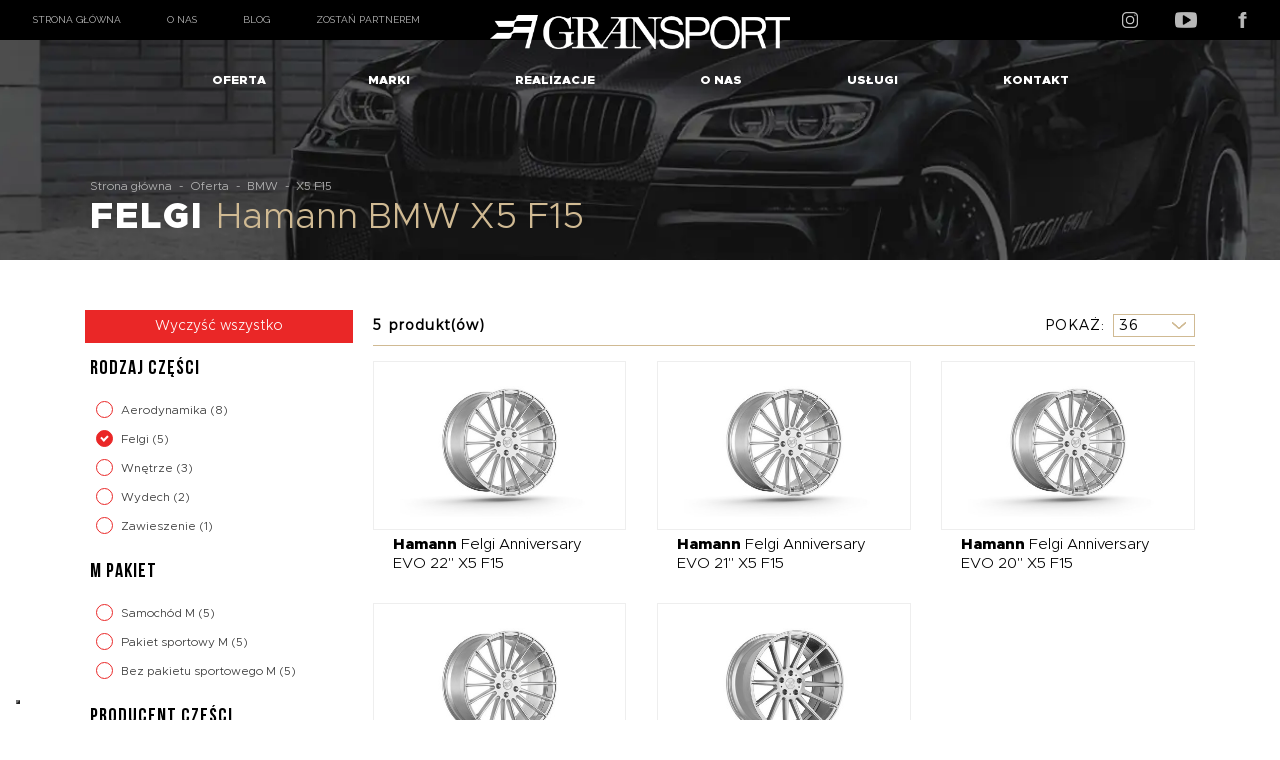

--- FILE ---
content_type: text/html; charset=UTF-8
request_url: https://gransport.pl/oferta/bmw/x5-f15-felgi-hamann.html
body_size: 15587
content:

<!DOCTYPE html>

<!--[if lt IE 7 ]> <html lang="pl" id="top" class="no-js ie6"> <![endif]-->
<!--[if IE 7 ]>    <html lang="pl" id="top" class="no-js ie7"> <![endif]-->
<!--[if IE 8 ]>    <html lang="pl" id="top" class="no-js ie8"> <![endif]-->
<!--[if IE 9 ]>    <html lang="pl" id="top" class="no-js ie9"> <![endif]-->
<!--[if (gt IE 9)|!(IE)]><!--> <html lang="pl" id="top" class="no-js"> <!--<![endif]-->

<head>
<!-- Google tag (gtag.js) -->
<meta http-equiv="Content-Type" content="text/html; charset=utf-8"/>
<meta http-equiv="Access-Control-Allow-Origin" content="*">
<!-- Facebook Meta Tags -->
<meta property="og:url" content="https://gransport.pl/">
<meta property="og:type" content="website">
<meta property="og:title" content="GranSport - Luxury tuning and wrapping">
<meta property="og:description" content="GranSport to lider modyfikacji aut luksusowych w Polsce. W naszej ofercie znajdziecie Państwo produkty najlepszych firm tuningowych świata. Jesteśmy liderem w oklejaniu foliami PPF w Polsce.">
<meta property="og:image" content="https://gransport.pl/skin/frontend/rwd/gransport/images/cover.jpg">

<!-- Twitter Meta Tags -->
<meta name="twitter:card" content="summary_large_image">
<meta property="twitter:domain" content="gransport.pl">
<meta property="twitter:url" content="https://gransport.pl/">
<meta name="twitter:title" content="GranSport - Luxury tuning and wrapping">
<meta name="twitter:description" content="GranSport to lider modyfikacji aut luksusowych w Polsce. W naszej ofercie znajdziecie Państwo produkty najlepszych firm tuningowych świata. Jesteśmy liderem w oklejaniu foliami PPF w Polsce.">
<meta name="twitter:image" content="https://gransport.pl/skin/frontend/rwd/gransport/images/cover.jpg">

                    <title>Felgi Hamann BMW X5 F15                        | GranSport - Tuning samochodów luksusowych</title>
                    <meta name="description" content="GranSport to lider modyfikacji aut luksusowych w Polsce. W naszej ofercie znajdziecie Państwo układy wydechowe, felgi aluminiowe oraz kute, dodatki aerodynamiczne czy podniesienia mocy najlepszych firm tuningowych świata."/>
                    

<meta name="keywords" content="tuning, wydech, felgi, modyfikacja aut, aktywny wydech, podniesienie mocy, spojlery, carbon, remus, carlsson, hamann, maxhaust, novitec, techart"/>
<meta name="robots" content="INDEX,FOLLOW" />

    <!-- Google Tag Manager -->
    <!-- End Google Tag Manager -->
<link rel="icon" href="https://gransport.pl/media/favicon/default/favicon_1.png" type="image/x-icon"/>
<link rel="shortcut icon" href="https://gransport.pl/media/favicon/default/favicon_1.png" type="image/x-icon"/>
<link rel="stylesheet" type="text/css" href="https://gransport.pl/media/css_secure/e1ddc20af7d7c89088e49470acc6fe93.css" media="all" />
<link href="https://gransport.pl/blog/rss/index/store_id/1/" title="Tuning" rel="alternate" type="application/rss+xml" />
<link rel="stylesheet" href="https://secure.przelewy24.pl/skrypty/ecommerce_plugin.css.php" />
<link rel="stylesheet" href="https://fonts.googleapis.com/css?family=Roboto:200,200i,300,300i,400,400i,500,500i,700,700i,900,900i|Raleway:300,400,500,700,600&subset=latin-ext" rel="stylesheet" />
<!--[if  (lte IE 8) & (!IEMobile)]>
<link rel="stylesheet" type="text/css" href="https://gransport.pl/media/css_secure/58eac4589e62240ff84598f19f7e06b5.css" media="all" />
<![endif]-->
<!--[if (gte IE 9) | (IEMobile)]><!-->
<link rel="stylesheet" type="text/css" href="https://gransport.pl/media/css_secure/75bf3354f24b45ebc158365994930525.css" media="all" />
<!--<![endif]-->
<!--[]><!-->
<link rel="stylesheet" type="text/css" href="https://gransport.pl/media/css_secure/75c259665bd4fe4eb71546988faf9ae7.css" media="all" />
<!--<![endif]-->
<meta name="viewport" content="initial-scale=1.0, width=device-width" />
<!-- Facebook Ads Extension for Magento -->
<!-- Facebook Pixel Code -->
<noscript><img height="1" width="1" style="display:none"
src="https://www.facebook.com/tr?id=922983498066791&ev=PageView&noscript=1&a=exmagento-1.9.3.6-2.3.4"
/></noscript>
<!-- End Facebook Pixel Code -->











<link rel="next" href="https://gransport.pl/oferta/bmw/x5-f15-felgi-hamann.html/oferta/bmw/x5-f15-felgi-hamann.html?p=2" /><meta name="facebook-domain-verification" content="0j954p8zyuak9snxl64xiy0ydjukin" />
</head>
<body class=" catalog-category-view categorypath-oferta-bmw-x5-f15-html category-x5-f15">
    <!-- Google Tag Manager (noscript) -->
<noscript><iframe src="https://www.googletagmanager.com/ns.html?id=GTM-TM86QW7"
height="0" width="0" style="display:none;visibility:hidden"></iframe></noscript>
<!-- End Google Tag Manager (noscript) -->
<div class="wrapper">
        <noscript>
        <div class="global-site-notice noscript">
            <div class="notice-inner">
                <p>
                    <strong>W twojej przeglądarce został zablokowany mechanizm skryptów JavaScript.</strong><br />
                    Musisz mieć włączony JavaScript w przeglądarce aby korzystać z funkcjonalności tej strony.                </p>
            </div>
        </div>
    </noscript>
    <div class="page">
        
<header id="header" class="page-header">
  <div class="headerTop">
  <div class="float-left">
<a href="https://gransport.pl/">Strona główna</a>
    <a href="https://gransport.pl/o-nas">O nas</a>
    <a href="https://gransport.pl/blog">Blog</a>
    <a href="https://gransport.pl/partner">Zostań partnerem</a>
  </div>
  <div class="float-right">
    <a target="_blank" href="https://www.instagram.com/gransport.pl"><img src="[data-uri]" alt="Tuning Samochodów Luksusowych - Firma GranSport"></a>
    <a target="_blank" href="https://www.youtube.com/@gransportpl"><img src="[data-uri]" alt="Tuning Samochodów Luksusowych - Firma GranSport"></a>
    <a target="_blank" href="https://www.facebook.com/gransportpl"><img src="[data-uri]" alt="Tuning Samochodów Luksusowych - Firma GranSport"></a>
  </div>
</div>
    <nav class="topnav">
        <div class="handle">
            <div class="hamburger">
                 <span></span>
                 <span></span>
                 <span></span>
             </div>
            <div class="dropdown">
              <button class="dropbtn"><img src="[data-uri]" alt="Tuning Samochodów Luksusowych - Firma GranSport"></button>
              <div class="dropdown-content">
                <a target="_blank" href="https://www.youtube.com/user/GranSportPL"><img src="[data-uri]" alt="Tuning Samochodów Luksusowych - Firma GranSport"></a>
                <a target="_blank" href="https://www.facebook.com/GranSportPL"><img src="[data-uri]" alt="Tuning Samochodów Luksusowych - Firma GranSport"></a>
                <a target="_blank" href="https://www.instagram.com/gransportpl/"><img src="[data-uri]" alt="Tuning Samochodów Luksusowych - Firma GranSport"></a>
              </div>
            </div>
          </div>         <ul class="container">
             
            <li  class="level0 nav-1 first active parent"><a href="https://gransport.pl/oferta.html" class="level0 has-children">Oferta</a><ul class="level0 oferta-custommenu" id="level0"><li class="level1 nav-1-1"><a href="https://gransport.pl/oferta/abarth-fiat.html" class="level1 ">Abarth / Fiat</a></li><li class="level1 nav-1-1"><a href="https://gransport.pl/oferta/alfa-romeo.html" class="level1 ">Alfa Romeo</a></li><li class="level1 nav-1-1"><a href="" class="level1 ">Alpine</a></li><li class="level1 nav-1-1"><a href="https://gransport.pl/oferta/aston-martin.html" class="level1 ">Aston Martin</a></li><li class="level1 nav-1-1"><a href="https://gransport.pl/oferta/audi.html" class="level1 ">Audi</a></li><li class="level1 nav-1-1"><a href="https://gransport.pl/oferta/bentley.html" class="level1 ">Bentley</a></li><li class="level1 nav-1-1"><a href="https://gransport.pl/oferta/bmw.html" class="level1 ">BMW</a></li><li class="level1 nav-1-1"><a href="" class="level1 ">Bugatti</a></li><li class="level1 nav-1-1"><a href="https://gransport.pl/oferta/chevrolet.html" class="level1 ">Chevrolet</a></li><li class="level1 nav-1-1"><a href="" class="level1 ">Dodge</a></li><li class="level1 nav-1-1"><a href="https://gransport.pl/oferta/ferrari.html" class="level1 ">Ferrari</a></li><li class="level1 nav-1-1"><a href="https://gransport.pl/oferta/ford.html" class="level1 ">Ford</a></li><li class="level1 nav-1-1"><a href="https://gransport.pl/oferta/honda.html" class="level1 ">Honda</a></li><li class="level1 nav-1-1"><a href="https://gransport.pl/oferta/hyundai.html" class="level1 ">Hyundai</a></li><li class="level1 nav-1-1"><a href="https://gransport.pl/oferta/jaguar.html" class="level1 ">Jaguar</a></li><li class="level1 nav-1-1"><a href="https://gransport.pl/oferta/lamborghini.html" class="level1 ">Lamborghini</a></li><li class="level1 nav-1-1"><a href="https://gransport.pl/oferta/land-rover.html" class="level1 ">Land Rover</a></li><li class="level1 nav-1-1"><a href="https://gransport.pl/oferta/lexus.html" class="level1 ">Lexus</a></li><li class="level1 nav-1-1"><a href="" class="level1 ">Lotus</a></li><li class="level1 nav-1-1"><a href="https://gransport.pl/oferta/maserati.html" class="level1 ">Maserati</a></li><li class="level1 nav-1-1"><a href="" class="level1 ">Mazda</a></li><li class="level1 nav-1-1"><a href="https://gransport.pl/oferta/mclaren.html" class="level1 ">McLaren</a></li><li class="level1 nav-1-1"><a href="https://gransport.pl/oferta/mercedes-benz.html" class="level1 ">Mercedes-Benz</a></li><li class="level1 nav-1-1"><a href="" class="level1 ">Mercedes-McLaren</a></li><li class="level1 nav-1-1"><a href="https://gransport.pl/oferta/mini.html" class="level1 ">Mini</a></li><li class="level1 nav-1-1"><a href="https://gransport.pl/oferta/nissan.html" class="level1 ">Nissan</a></li><li class="level1 nav-1-1"><a href="https://gransport.pl/oferta/porsche.html" class="level1 ">Porsche</a></li><li class="level1 nav-1-1"><a href="https://gransport.pl/oferta/renault.html" class="level1 ">Renault</a></li><li class="level1 nav-1-1"><a href="https://gransport.pl/oferta/rolls-royce.html" class="level1 ">Rolls-Royce</a></li><li class="level1 nav-1-1"><a href="https://gransport.pl/oferta/seat.html" class="level1 ">Seat</a></li><li class="level1 nav-1-1"><a href="https://gransport.pl/oferta/skoda.html" class="level1 ">Skoda</a></li><li class="level1 nav-1-1"><a href="" class="level1 ">Smart</a></li><li class="level1 nav-1-1"><a href="" class="level1 ">Subaru</a></li><li class="level1 nav-1-1"><a href="" class="level1 ">Suzuki</a></li><li class="level1 nav-1-1"><a href="https://gransport.pl/oferta/tesla.html" class="level1 ">Tesla</a></li><li class="level1 nav-1-1"><a href="https://gransport.pl/oferta/toyota.html" class="level1 ">Toyota</a></li><li class="level1 nav-1-1"><a href="https://gransport.pl/oferta/volkswagen.html" class="level1 ">Volkswagen</a></li></ul></li><li  class="level0 nav-2 last parent"><a href="https://gransport.pl/marki.html" class="level0 has-children">Marki</a><ul class="level0"><li class="level1 view-all"><a class="level1" href="https://gransport.pl/marki.html"></a></li><li  class="level1 nav-2-1 first"><a href="https://gransport.pl/marki/akrapovic.html" class="level1 ">Akrapovic</a></li><li  class="level1 nav-2-2"><a href="https://gransport.pl/marki/brabus.html" class="level1 ">Brabus</a></li><li  class="level1 nav-2-3"><a href="https://gransport.pl/marki/capristo.html" class="level1 ">Capristo</a></li><li  class="level1 nav-2-4"><a href="https://gransport.pl/marki/concaver.html" class="level1 ">Concaver</a></li><li  class="level1 nav-2-5"><a href="https://gransport.pl/marki/eventuri.html" class="level1 ">Eventuri</a></li><li  class="level1 nav-2-6"><a href="https://gransport.pl/marki/hre-wheels.html" class="level1 ">HRE Wheels</a></li><li  class="level1 nav-2-7"><a href="https://gransport.pl/marki/liberty-walk.html" class="level1 ">Liberty Walk</a></li><li  class="level1 nav-2-8"><a href="https://gransport.pl/marki/manhart.html" class="level1 ">Manhart</a></li><li  class="level1 nav-2-9"><a href="https://gransport.pl/marki/mansory.html" class="level1 ">Mansory</a></li><li  class="level1 nav-2-10"><a href="https://gransport.pl/marki/maxhaust.html" class="level1 ">Maxhaust</a></li><li  class="level1 nav-2-11"><a href="https://gransport.pl/marki/maxton-design.html" class="level1 ">Maxton Design</a></li><li  class="level1 nav-2-12"><a href="https://gransport.pl/marki/milltek.html" class="level1 ">Milltek</a></li><li  class="level1 nav-2-13"><a href="https://gransport.pl/marki/novitec.html" class="level1 ">Novitec</a></li><li  class="level1 nav-2-14"><a href="https://gransport.pl/marki/prior-design.html" class="level1 ">Prior Design</a></li><li  class="level1 nav-2-15"><a href="https://gransport.pl/marki/quicksilver.html" class="level1 ">QuickSilver</a></li><li  class="level1 nav-2-16"><a href="https://gransport.pl/marki/remus.html" class="level1 ">Remus</a></li><li  class="level1 nav-2-17"><a href="https://gransport.pl/marki/renegade-design.html" class="level1 ">Renegade Design</a></li><li  class="level1 nav-2-18"><a href="https://gransport.pl/marki/smn-motors.html" class="level1 ">SMN Motors</a></li><li  class="level1 nav-2-19"><a href="https://gransport.pl/marki/startech.html" class="level1 ">Startech</a></li><li  class="level1 nav-2-20"><a href="https://gransport.pl/marki/sterckenn.html" class="level1 ">Sterckenn</a></li><li  class="level1 nav-2-21"><a href="https://gransport.pl/marki/techart.html" class="level1 ">TechArt</a></li><li  class="level1 nav-2-22"><a href="https://gransport.pl/marki/urban-automotive.html" class="level1 ">Urban Automotive</a></li><li  class="level1 nav-2-23 last"><a href="https://gransport.pl/marki/vossen-wheels.html" class="level1 ">Vossen Wheels</a></li></ul></li>             <li class="li-3"><a href="https://gransport.pl/realizacje/">Realizacje</a></li>
<li><a href="https://gransport.pl/o-nas/">O nas</a></li>
<li class="level0 nav-3 parent">
<a href="https://gransport.pl/uslugi/" class="level0 has-children">Usługi</a>
<ul class="level0">
<li class="level1"><a class="level1" href="https://gransport.pl/ekskluzywny-tuning/">Ekskluzywny tuning</a></li>
<li class="level1"><a class="level1" href="https://gransport.pl/serwis-montaz/">Serwis i montaż</a></li>
<li class="level1"><a class="level1" href="https://gransport.pl/folie-ochronne/">Folie ochronne</a></li>
<li class="level1"><a class="level1" href="https://gransport.pl/auto-detailing/">Auto detailing</a></li>
<li class="level1"><a class="level1" href="https://gransport.pl/oklejanie-aut/">Zmiana koloru</a></li>
<li class="level1"><a class="level1" href="https://gransport.pl/transport-samochodow/">Transport samochodów</a></li>
</ul>
</li>
<li><a href="https://gransport.pl/kontakt/">Kontakt</a></li>
<li class="hideDesktop"><a href="https://gransport.pl/o-nas/">O nas</a></li>
<li class="hideDesktop clearBoth"><a href="https://gransport.pl/oferta.html/">Oferta</a></li>
<li class="hideDesktop"><a href="https://gransport.pl/blog/">Blog</a></li>
<li class="hideDesktop"><a href="https://gransport.pl/kontakt/">Zostań partnerem</a></li>         </ul>
        <a href="https://gransport.pl/" class="logo-centered">
            <img src="https://gransport.pl/skin/frontend/rwd/gransport/images/logo-gransport.png" alt="Tuning Samochodów Luksusowych - Firma GranSport">
        </a>
<div class="darken"></div>    </nav>
</header>

        <div class="main-container col2-left-layout">
            <div class="main">
                    <div class="breadcrumbs">
        <div class="container">
            <div class="breadcrumbs-container">
                                    <ul>
                                                                                                        <li class="home">
                                                                    <a href="https://gransport.pl/"
                                       title="Przejdź na stronę główną">Strona główna</a>
                                                                                                    <span> - </span>
                                                            </li>
                                                                                                            <li class="category582">
                                                                    <a href="https://gransport.pl/oferta.html"
                                       title="">Oferta</a>
                                                                                                    <span> - </span>
                                                            </li>
                                                                                                            <li class="category648">
                                                                    <a href="https://gransport.pl/oferta/bmw.html"
                                       title="">BMW</a>
                                                                                                    <span> - </span>
                                                            </li>
                                                                                                            <li class="category668">
                                                                    <strong>X5 F15</strong>
                                                                                            </li>
                                                                        </ul>
                                                                <h1><strong>Felgi </strong>Hamann BMW X5 F15</h1>
                            
            </div>
        </div>
    </div>
                <div class="container products-container">
                                                    <div class="col-left sidebar col-left-first">            <div id="layered-navigation">
        <div class="block block-layered-nav">
        <div class="block-title">
            <strong><span>Kupuj wg</span></strong>
        </div>
        <div class="block-content toggle-content">
                                        <div class="actions"><a href="https://gransport.pl/oferta/bmw/x5-f15.html">Wyczyść wszystko</a></div>
                                        <p class="block-subtitle block-subtitle--filter">Filtr</p>
                <dl id="narrow-by-list">
                                                                                                                                        <dt>Rodzaj części <i class="fa fa-angle-down hidden-sm hidden-md hidden-lg" aria-hidden="true"></i></dt>
                                                        <dd><ol>
            <li>
                                            <div class="layered-nav-filter">

                    <label for="rodzaj-czesci-aerodynamika" class="layered-nav-filter-label label-filter-container">
                                                <a href="https://gransport.pl/oferta/bmw/x5-f15-aerodynamika-hamann.html" >Aerodynamika </a>
                                                    <span class="count">(8)</span>
                                                <input type="checkbox"                               value="https://gransport.pl/oferta/bmw/x5-f15-aerodynamika-hamann.html"
                               id="rodzaj-czesci-aerodynamika" />
                        <span class="labelcheckmark"></span>
                    </label>
                </div>
                    </li>
            <li>
                                            <div class="layered-nav-filter">

                    <label for="rodzaj-czesci-felgi" class="layered-nav-filter-label label-filter-container">
                                                <a href="https://gransport.pl/oferta/bmw/x5-f15.html" >Felgi </a>
                                                    <span class="count">(5)</span>
                                                <input type="checkbox" checked="checked"                                value="https://gransport.pl/oferta/bmw/x5-f15.html"
                               id="rodzaj-czesci-felgi" />
                        <span class="labelcheckmark"></span>
                    </label>
                </div>
                    </li>
            <li>
                                            <div class="layered-nav-filter">

                    <label for="rodzaj-czesci-wnetrze" class="layered-nav-filter-label label-filter-container">
                                                <a href="https://gransport.pl/oferta/bmw/x5-f15-wnetrze-hamann.html" >Wnętrze </a>
                                                    <span class="count">(3)</span>
                                                <input type="checkbox"                               value="https://gransport.pl/oferta/bmw/x5-f15-wnetrze-hamann.html"
                               id="rodzaj-czesci-wnetrze" />
                        <span class="labelcheckmark"></span>
                    </label>
                </div>
                    </li>
            <li>
                                            <div class="layered-nav-filter">

                    <label for="rodzaj-czesci-wydech" class="layered-nav-filter-label label-filter-container">
                                                <a href="https://gransport.pl/oferta/bmw/x5-f15-wydech-hamann.html" >Wydech </a>
                                                    <span class="count">(2)</span>
                                                <input type="checkbox"                               value="https://gransport.pl/oferta/bmw/x5-f15-wydech-hamann.html"
                               id="rodzaj-czesci-wydech" />
                        <span class="labelcheckmark"></span>
                    </label>
                </div>
                    </li>
            <li>
                                            <div class="layered-nav-filter">

                    <label for="rodzaj-czesci-zawieszenie" class="layered-nav-filter-label label-filter-container">
                                                <a href="https://gransport.pl/oferta/bmw/x5-f15-zawieszenie-hamann.html" >Zawieszenie </a>
                                                    <span class="count">(1)</span>
                                                <input type="checkbox"                               value="https://gransport.pl/oferta/bmw/x5-f15-zawieszenie-hamann.html"
                               id="rodzaj-czesci-zawieszenie" />
                        <span class="labelcheckmark"></span>
                    </label>
                </div>
                    </li>
        </ol>
</dd>
                                                                                                <dt>M pakiet <i class="fa fa-angle-down hidden-sm hidden-md hidden-lg" aria-hidden="true"></i></dt>
                                                        <dd><ol>
            <li>
                                            <div class="layered-nav-filter">

                    <label for="m-pakiet-samochod-m" class="layered-nav-filter-label label-filter-container">
                                                <a href="https://gransport.pl/oferta/bmw/x5-f15-felgi-hamann.html" >Samochód M </a>
                                                    <span class="count">(5)</span>
                                                <input type="checkbox"                               value="https://gransport.pl/oferta/bmw/x5-f15-felgi-hamann.html"
                               id="m-pakiet-samochod-m" />
                        <span class="labelcheckmark"></span>
                    </label>
                </div>
                    </li>
            <li>
                                            <div class="layered-nav-filter">

                    <label for="m-pakiet-pakiet-sportowy-m" class="layered-nav-filter-label label-filter-container">
                                                <a href="https://gransport.pl/oferta/bmw/x5-f15-felgi-hamann.html" >Pakiet sportowy M </a>
                                                    <span class="count">(5)</span>
                                                <input type="checkbox"                               value="https://gransport.pl/oferta/bmw/x5-f15-felgi-hamann.html"
                               id="m-pakiet-pakiet-sportowy-m" />
                        <span class="labelcheckmark"></span>
                    </label>
                </div>
                    </li>
            <li>
                                            <div class="layered-nav-filter">

                    <label for="m-pakiet-bez-pakietu-sportowego-m" class="layered-nav-filter-label label-filter-container">
                                                <a href="https://gransport.pl/oferta/bmw/x5-f15-felgi-hamann.html" >Bez pakietu sportowego M </a>
                                                    <span class="count">(5)</span>
                                                <input type="checkbox"                               value="https://gransport.pl/oferta/bmw/x5-f15-felgi-hamann.html"
                               id="m-pakiet-bez-pakietu-sportowego-m" />
                        <span class="labelcheckmark"></span>
                    </label>
                </div>
                    </li>
        </ol>
</dd>
                                                                                                                                                                                                                                                                                                                                                                                                                                                                                                                                                                                                                                                                                                                                                                                                                                                                                                                                                                                                                                                                                                                                                    <dt>Producent części <i class="fa fa-angle-down hidden-sm hidden-md hidden-lg" aria-hidden="true"></i></dt>
                                                        <dd><ol>
            <li>
                                            <div class="layered-nav-filter">

                    <label for="producent-czesci-hamann" class="layered-nav-filter-label label-filter-container">
                                                <a href="https://gransport.pl/oferta/bmw/x5-f15.html" >Hamann </a>
                                                    <span class="count">(5)</span>
                                                <input type="checkbox" checked="checked"                                value="https://gransport.pl/oferta/bmw/x5-f15.html"
                               id="producent-czesci-hamann" />
                        <span class="labelcheckmark"></span>
                    </label>
                </div>
                    </li>
            <li>
                                            <div class="layered-nav-filter">

                    <label for="producent-czesci-vossen-wheels" class="layered-nav-filter-label label-filter-container">
                                                <a href="https://gransport.pl/oferta/bmw/x5-f15-felgi-vossen-wheels.html" >Vossen Wheels </a>
                                                    <span class="count">(7)</span>
                                                <input type="checkbox"                               value="https://gransport.pl/oferta/bmw/x5-f15-felgi-vossen-wheels.html"
                               id="producent-czesci-vossen-wheels" />
                        <span class="labelcheckmark"></span>
                    </label>
                </div>
                    </li>
        </ol>
</dd>
                                                                                                                                                                                        <dt>Model auta <i class="fa fa-angle-down hidden-sm hidden-md hidden-lg" aria-hidden="true"></i></dt>
                                                        <dd><ol>
            <li>
                                            <div class="layered-nav-filter">

                    <label for="model-auta-5-x5-m" class="layered-nav-filter-label label-filter-container">
                                                <a href="https://gransport.pl/oferta/bmw/x5-f15-felgi-hamann-x5-m.html" >X5 M </a>
                                                    <span class="count">(5)</span>
                                                <input type="checkbox"                               value="https://gransport.pl/oferta/bmw/x5-f15-felgi-hamann-x5-m.html"
                               id="model-auta-5-x5-m" />
                        <span class="labelcheckmark"></span>
                    </label>
                </div>
                    </li>
            <li>
                                            <div class="layered-nav-filter">

                    <label for="model-auta-5-x5-m50d" class="layered-nav-filter-label label-filter-container">
                                                <a href="https://gransport.pl/oferta/bmw/x5-f15-felgi-hamann-x5-m50d.html" >X5 M50d </a>
                                                    <span class="count">(5)</span>
                                                <input type="checkbox"                               value="https://gransport.pl/oferta/bmw/x5-f15-felgi-hamann-x5-m50d.html"
                               id="model-auta-5-x5-m50d" />
                        <span class="labelcheckmark"></span>
                    </label>
                </div>
                    </li>
            <li>
                                            <div class="layered-nav-filter">

                    <label for="model-auta-5-xdrive25d" class="layered-nav-filter-label label-filter-container">
                                                <a href="https://gransport.pl/oferta/bmw/x5-f15-felgi-hamann-xdrive25d.html" >xDrive25d </a>
                                                    <span class="count">(5)</span>
                                                <input type="checkbox"                               value="https://gransport.pl/oferta/bmw/x5-f15-felgi-hamann-xdrive25d.html"
                               id="model-auta-5-xdrive25d" />
                        <span class="labelcheckmark"></span>
                    </label>
                </div>
                    </li>
            <li>
                                            <div class="layered-nav-filter">

                    <label for="model-auta-5-xdrive30d" class="layered-nav-filter-label label-filter-container">
                                                <a href="https://gransport.pl/oferta/bmw/x5-f15-felgi-hamann-xdrive30d.html" >xDrive30d </a>
                                                    <span class="count">(5)</span>
                                                <input type="checkbox"                               value="https://gransport.pl/oferta/bmw/x5-f15-felgi-hamann-xdrive30d.html"
                               id="model-auta-5-xdrive30d" />
                        <span class="labelcheckmark"></span>
                    </label>
                </div>
                    </li>
            <li>
                                            <div class="layered-nav-filter">

                    <label for="model-auta-5-xdrive35d" class="layered-nav-filter-label label-filter-container">
                                                <a href="https://gransport.pl/oferta/bmw/x5-f15-felgi-hamann-xdrive35d.html" >xDrive35d </a>
                                                    <span class="count">(5)</span>
                                                <input type="checkbox"                               value="https://gransport.pl/oferta/bmw/x5-f15-felgi-hamann-xdrive35d.html"
                               id="model-auta-5-xdrive35d" />
                        <span class="labelcheckmark"></span>
                    </label>
                </div>
                    </li>
            <li>
                                            <div class="layered-nav-filter">

                    <label for="model-auta-5-xdrive35i" class="layered-nav-filter-label label-filter-container">
                                                <a href="https://gransport.pl/oferta/bmw/x5-f15-felgi-hamann-xdrive35i.html" >xDrive35i </a>
                                                    <span class="count">(5)</span>
                                                <input type="checkbox"                               value="https://gransport.pl/oferta/bmw/x5-f15-felgi-hamann-xdrive35i.html"
                               id="model-auta-5-xdrive35i" />
                        <span class="labelcheckmark"></span>
                    </label>
                </div>
                    </li>
            <li>
                                            <div class="layered-nav-filter">

                    <label for="model-auta-5-xdrive40d" class="layered-nav-filter-label label-filter-container">
                                                <a href="https://gransport.pl/oferta/bmw/x5-f15-felgi-hamann-xdrive40d.html" >xDrive40d </a>
                                                    <span class="count">(5)</span>
                                                <input type="checkbox"                               value="https://gransport.pl/oferta/bmw/x5-f15-felgi-hamann-xdrive40d.html"
                               id="model-auta-5-xdrive40d" />
                        <span class="labelcheckmark"></span>
                    </label>
                </div>
                    </li>
            <li>
                                            <div class="layered-nav-filter">

                    <label for="model-auta-5-xdrive50i" class="layered-nav-filter-label label-filter-container">
                                                <a href="https://gransport.pl/oferta/bmw/x5-f15-felgi-hamann-xdrive50i.html" >xDrive50i </a>
                                                    <span class="count">(5)</span>
                                                <input type="checkbox"                               value="https://gransport.pl/oferta/bmw/x5-f15-felgi-hamann-xdrive50i.html"
                               id="model-auta-5-xdrive50i" />
                        <span class="labelcheckmark"></span>
                    </label>
                </div>
                    </li>
        </ol>
</dd>
                                                                                                                                                                                                                                                                                                                                                                                                                                                                                                                                                        <dt>Rozmiar felg <i class="fa fa-angle-down hidden-sm hidden-md hidden-lg" aria-hidden="true"></i></dt>
                                                        <dd><ol>
            <li>
                                            <div class="layered-nav-filter">

                    <label for="rozmiar-felg-20" class="layered-nav-filter-label label-filter-container">
                                                <a href="https://gransport.pl/oferta/bmw/x5-f15-felgi-hamann-20.html" >20" </a>
                                                    <span class="count">(1)</span>
                                                <input type="checkbox"                               value="https://gransport.pl/oferta/bmw/x5-f15-felgi-hamann-20.html"
                               id="rozmiar-felg-20" />
                        <span class="labelcheckmark"></span>
                    </label>
                </div>
                    </li>
            <li>
                                            <div class="layered-nav-filter">

                    <label for="rozmiar-felg-21" class="layered-nav-filter-label label-filter-container">
                                                <a href="https://gransport.pl/oferta/bmw/x5-f15-felgi-hamann-21.html" >21" </a>
                                                    <span class="count">(1)</span>
                                                <input type="checkbox"                               value="https://gransport.pl/oferta/bmw/x5-f15-felgi-hamann-21.html"
                               id="rozmiar-felg-21" />
                        <span class="labelcheckmark"></span>
                    </label>
                </div>
                    </li>
            <li>
                                            <div class="layered-nav-filter">

                    <label for="rozmiar-felg-22" class="layered-nav-filter-label label-filter-container">
                                                <a href="https://gransport.pl/oferta/bmw/x5-f15-felgi-hamann-22.html" >22" </a>
                                                    <span class="count">(2)</span>
                                                <input type="checkbox"                               value="https://gransport.pl/oferta/bmw/x5-f15-felgi-hamann-22.html"
                               id="rozmiar-felg-22" />
                        <span class="labelcheckmark"></span>
                    </label>
                </div>
                    </li>
            <li>
                                            <div class="layered-nav-filter">

                    <label for="rozmiar-felg-23" class="layered-nav-filter-label label-filter-container">
                                                <a href="https://gransport.pl/oferta/bmw/x5-f15-felgi-hamann-23.html" >23" </a>
                                                    <span class="count">(1)</span>
                                                <input type="checkbox"                               value="https://gransport.pl/oferta/bmw/x5-f15-felgi-hamann-23.html"
                               id="rozmiar-felg-23" />
                        <span class="labelcheckmark"></span>
                    </label>
                </div>
                    </li>
        </ol>
</dd>
                                                                                                        </dl>
                    </div>
    </div>
        </div>
    </div>
                                        <div class="col-main">
                                                <script data-footer-js-skip="true" type="application/ld+json">{"@context":"http:\/\/schema.org","@type":"BreadcrumbList","itemListElement":[{"@type":"ListItem","position":1,"item":{"@id":"https:\/\/gransport.pl\/oferta.html","name":"Oferta"}},{"@type":"ListItem","position":2,"item":{"@id":"https:\/\/gransport.pl\/oferta\/bmw.html","name":"BMW"}}]}</script>




    <div id="ajax-errors" style="display: none;">
    <ul class="messages">
        <li class="error-msg">
            <ul>
                <li><span>An error occurred, please try again later.</span></li>
            </ul>
        </li>
    </ul>
</div>
<div id="loading" class="please-wait" style="display: none;">
    <img alt="" src="https://gransport.pl/skin/frontend/rwd/gransport/images/ajax-loader.gif"> Loading, please wait...</div>
<div id="catalog-listing">
    <div class="category-products">
        <div class="toolbar">
            <div class="sorter">
                            <p class="view-mode">
                                                        </p>
            
            <div class="sort-by">
                <label>Sortuj wg</label>
                <select onchange="setLocation(this.value)" title="Sortuj wg">
                                            <option value="https://gransport.pl/oferta/bmw/x5-f15-felgi-hamann.html" selected="selected">
                            Pozycja                        </option>
                                            <option value="https://gransport.pl/oferta/bmw/x5-f15-felgi-hamann.html">
                            Nazwa                        </option>
                                            <option value="https://gransport.pl/oferta/bmw/x5-f15-felgi-hamann.html">
                            Cena                        </option>
                                            <option value="https://gransport.pl/oferta/bmw/x5-f15-felgi-hamann.html">
                            Producent części                        </option>
                                    </select>
                                    <a href="https://gransport.pl/oferta/bmw/x5-f15-felgi-hamann.html" class="sort-by-switcher sort-by-switcher--asc" title="Ustaw kierunek malejący">Ustaw kierunek malejący</a>
                            </div>
        </div>
        <div class="pager">
        <div class="count-container">
                            <p class="amount amount--no-pages">
                    <strong>5 produkt(ów)</strong>
                </p>
            
            <div class="limiter">
                <label>Pokaż</label>
                <select onchange="setLocation(this.value)" title="Wyników na stronę">
                                    <option value="/oferta/bmw/x5-f15-felgi-hamann.html?limit=36" selected="selected">
                        36                    </option>
                                    <option value="/oferta/bmw/x5-f15-felgi-hamann.html?limit=72">
                        72                    </option>
                                    <option value="/oferta/bmw/x5-f15-felgi-hamann.html?limit=108">
                        108                    </option>
                                    <option value="/oferta/bmw/x5-f15-felgi-hamann.html?limit=all">
                        Wszystkie                    </option>
                                </select>
            </div>
        </div>

        
    
    
    
    

    </div>
</div>
                
        
                            <ul class="products-grid products-grid--max-3-col">
                                    
                    
                    <li class="item last">
                        <a href="https://gransport.pl/hamann-felga-anniversary-evo-22-x5-f15.html" title="Hamann Felgi Anniversary EVO 22&quot; X5 F15" class="product-image">
                                                                                    <div class="hoverDiv">
                                <button class="readMore">Szczegóły</button>
                            </div>
                            <img id="product-collection-image-1383"
                                 src="https://gransport.pl/media/catalog/product/cache/1/small_image/500x332/602f0fa2c1f0d1ba5e241f914e856ff9/e/v/evo_1__50.jpg"
                                 alt="Hamann Felgi Anniversary EVO 22&quot; X5 F15"
                                 height="420"/>
                        </a>
                        <div class="product-info">
                            <h3 class="product-name">
                                <a href="https://gransport.pl/hamann-felga-anniversary-evo-22-x5-f15.html" title="Hamann Felgi Anniversary EVO 22&quot; X5 F15">
                                                                        <span>Hamann</span>
                                    Felgi Anniversary EVO 22&quot; X5 F15 </a>
                            </h3>

                                                        

                        
    <div class="price-box">
                                                                <span class="price-excluding-tax">
                    <span class="label">Bez podatku</span>
                    <span class="price" id="price-excluding-tax-1383">
                                                    0,00 zł                                            </span>
                </span>
                <span class="price-including-tax">
                    <span class="label">Z podatkiem</span>
                    <span class="price" id="price-including-tax-1383">
                        0,00 zł                    </span>
                </span>
                        
        </div>

                                                    </div>
                    </li>
                                                        
                    
                    <li class="item last">
                        <a href="https://gransport.pl/hamann-felga-anniversary-evo-21-x5-f15.html" title="Hamann Felgi Anniversary EVO 21&quot; X5 F15" class="product-image">
                                                                                    <div class="hoverDiv">
                                <button class="readMore">Szczegóły</button>
                            </div>
                            <img id="product-collection-image-1387"
                                 src="https://gransport.pl/media/catalog/product/cache/1/small_image/500x332/602f0fa2c1f0d1ba5e241f914e856ff9/e/v/evo_1__49.jpg"
                                 alt="Hamann Felgi Anniversary EVO 21&quot; X5 F15"
                                 height="420"/>
                        </a>
                        <div class="product-info">
                            <h3 class="product-name">
                                <a href="https://gransport.pl/hamann-felga-anniversary-evo-21-x5-f15.html" title="Hamann Felgi Anniversary EVO 21&quot; X5 F15">
                                                                        <span>Hamann</span>
                                    Felgi Anniversary EVO 21&quot; X5 F15 </a>
                            </h3>

                                                        

                        
    <div class="price-box">
                                                                <span class="price-excluding-tax">
                    <span class="label">Bez podatku</span>
                    <span class="price" id="price-excluding-tax-1387">
                                                    0,00 zł                                            </span>
                </span>
                <span class="price-including-tax">
                    <span class="label">Z podatkiem</span>
                    <span class="price" id="price-including-tax-1387">
                        0,00 zł                    </span>
                </span>
                        
        </div>

                                                    </div>
                    </li>
                                                        
                    
                    <li class="item last">
                        <a href="https://gransport.pl/hamann-felga-anniversary-evo-20-x5-f15.html" title="Hamann Felgi Anniversary EVO 20&quot; X5 F15" class="product-image">
                                                                                    <div class="hoverDiv">
                                <button class="readMore">Szczegóły</button>
                            </div>
                            <img id="product-collection-image-1393"
                                 src="https://gransport.pl/media/catalog/product/cache/1/small_image/500x332/602f0fa2c1f0d1ba5e241f914e856ff9/e/v/evo_1__48.jpg"
                                 alt="Hamann Felgi Anniversary EVO 20&quot; X5 F15"
                                 height="420"/>
                        </a>
                        <div class="product-info">
                            <h3 class="product-name">
                                <a href="https://gransport.pl/hamann-felga-anniversary-evo-20-x5-f15.html" title="Hamann Felgi Anniversary EVO 20&quot; X5 F15">
                                                                        <span>Hamann</span>
                                    Felgi Anniversary EVO 20&quot; X5 F15 </a>
                            </h3>

                                                        

                        
    <div class="price-box">
                                                                <span class="price-excluding-tax">
                    <span class="label">Bez podatku</span>
                    <span class="price" id="price-excluding-tax-1393">
                                                    0,00 zł                                            </span>
                </span>
                <span class="price-including-tax">
                    <span class="label">Z podatkiem</span>
                    <span class="price" id="price-including-tax-1393">
                        0,00 zł                    </span>
                </span>
                        
        </div>

                                                    </div>
                    </li>
                                                        
                    
                    <li class="item last">
                        <a href="https://gransport.pl/hamann-felgi-anniversary-evo-23-x5-f15.html" title="Hamann Felgi Anniversary EVO 23&quot; X5 F15" class="product-image">
                                                                                    <div class="hoverDiv">
                                <button class="readMore">Szczegóły</button>
                            </div>
                            <img id="product-collection-image-11626"
                                 src="https://gransport.pl/media/catalog/product/cache/1/small_image/500x332/602f0fa2c1f0d1ba5e241f914e856ff9/e/v/evo_1__49_1.jpg"
                                 alt="Hamann Felgi Anniversary EVO 23&quot; X5 F15"
                                 height="420"/>
                        </a>
                        <div class="product-info">
                            <h3 class="product-name">
                                <a href="https://gransport.pl/hamann-felgi-anniversary-evo-23-x5-f15.html" title="Hamann Felgi Anniversary EVO 23&quot; X5 F15">
                                                                        <span>Hamann</span>
                                    Felgi Anniversary EVO 23&quot; X5 F15 </a>
                            </h3>

                                                        

                        
    <div class="price-box">
                                                                <span class="price-excluding-tax">
                    <span class="label">Bez podatku</span>
                    <span class="price" id="price-excluding-tax-11626">
                                                    0,00 zł                                            </span>
                </span>
                <span class="price-including-tax">
                    <span class="label">Z podatkiem</span>
                    <span class="price" id="price-including-tax-11626">
                        0,00 zł                    </span>
                </span>
                        
        </div>

                                                    </div>
                    </li>
                                                        
                    
                    <li class="item last">
                        <a href="https://gransport.pl/hamann-felgi-anniversary-evo-ii-22-x5-f15.html" title="Hamann Felgi Anniversary EVO II 22&quot; X5 F15" class="product-image">
                                                                                    <div class="hoverDiv">
                                <button class="readMore">Szczegóły</button>
                            </div>
                            <img id="product-collection-image-11627"
                                 src="https://gransport.pl/media/catalog/product/cache/1/small_image/500x332/602f0fa2c1f0d1ba5e241f914e856ff9/e/v/evo_ii_1__7.jpg"
                                 alt="Hamann Felgi Anniversary EVO II 22&quot; X5 F15"
                                 height="420"/>
                        </a>
                        <div class="product-info">
                            <h3 class="product-name">
                                <a href="https://gransport.pl/hamann-felgi-anniversary-evo-ii-22-x5-f15.html" title="Hamann Felgi Anniversary EVO II 22&quot; X5 F15">
                                                                        <span>Hamann</span>
                                    Felgi Anniversary EVO II 22&quot; X5 F15 </a>
                            </h3>

                                                        

                        
    <div class="price-box">
                                                                <span class="price-excluding-tax">
                    <span class="label">Bez podatku</span>
                    <span class="price" id="price-excluding-tax-11627">
                                                    0,00 zł                                            </span>
                </span>
                <span class="price-including-tax">
                    <span class="label">Z podatkiem</span>
                    <span class="price" id="price-including-tax-11627">
                        0,00 zł                    </span>
                </span>
                        
        </div>

                                                    </div>
                    </li>
                                                </ul>
            <script data-footer-js-skip="true" type="text/javascript">decorateGeneric($$('ul.products-grid'), ['odd','even','first','last'])</script>
        
        <div class="toolbar-bottom">
            <div class="toolbar">
            <div class="sorter">
                            <p class="view-mode">
                                                        </p>
            
            <div class="sort-by">
                <label>Sortuj wg</label>
                <select onchange="setLocation(this.value)" title="Sortuj wg">
                                            <option value="https://gransport.pl/oferta/bmw/x5-f15-felgi-hamann.html" selected="selected">
                            Pozycja                        </option>
                                            <option value="https://gransport.pl/oferta/bmw/x5-f15-felgi-hamann.html">
                            Nazwa                        </option>
                                            <option value="https://gransport.pl/oferta/bmw/x5-f15-felgi-hamann.html">
                            Cena                        </option>
                                            <option value="https://gransport.pl/oferta/bmw/x5-f15-felgi-hamann.html">
                            Producent części                        </option>
                                    </select>
                                    <a href="https://gransport.pl/oferta/bmw/x5-f15-felgi-hamann.html" class="sort-by-switcher sort-by-switcher--asc" title="Ustaw kierunek malejący">Ustaw kierunek malejący</a>
                            </div>
        </div>
        <div class="pager">
        <div class="count-container">
                            <p class="amount amount--no-pages">
                    <strong>5 produkt(ów)</strong>
                </p>
            
            <div class="limiter">
                <label>Pokaż</label>
                <select onchange="setLocation(this.value)" title="Wyników na stronę">
                                    <option value="/oferta/bmw/x5-f15-felgi-hamann.html?limit=36" selected="selected">
                        36                    </option>
                                    <option value="/oferta/bmw/x5-f15-felgi-hamann.html?limit=72">
                        72                    </option>
                                    <option value="/oferta/bmw/x5-f15-felgi-hamann.html?limit=108">
                        108                    </option>
                                    <option value="/oferta/bmw/x5-f15-felgi-hamann.html?limit=all">
                        Wszystkie                    </option>
                                </select>
            </div>
        </div>

        
    
    
    
    

    </div>
</div>
        </div>
    </div>
</div>

        
<script data-footer-js-skip="true" type="text/javascript">
    //<![CDATA[
        CatalinSeoHandler.bindListeners();
    //]]>
</script>


                    </div>
                    
                </div>
            </div>
        </div>
                <div class="footer-container">  
<footer>
    <a href="https://gransport.pl/" class="logo-centered">
        <img src="https://gransport.pl/skin/frontend/rwd/gransport/images/logo-gransport3.png" alt="Tuning Samochodów Luksusowych - Firma GranSport"> 
    </a>

    <p class="copy">&copy; GRANSPORT | Luxury Tuning + PPF</p>
    
    <div class="footer-nav">
        <a href="https://gransport.pl/o-nas/">O nas</a>
        <a href="https://gransport.pl/realizacje/">Realizacje</a>
        <a href="https://gransport.pl/kontakt/">Kontakt</a>
        <a href="https://gransport.pl/blog/">Blog</a>
        <a href="https://gransport.pl/partner/">Zostań partnerem</a>
    </div>
    <div class="footer-contact">
        <div class="footer-socials">
            <a target="_blank" href="https://www.instagram.com/gransport.pl"><img src="[data-uri]" alt="Tuning Samochodów Luksusowych - Firma GranSport"></a>
            <a target="_blank" href="https://www.youtube.com/@gransportpl"><img src="[data-uri]" alt="Tuning Samochodów Luksusowych - Firma GranSport"></a>
            <a target="_blank" href="https://www.facebook.com/gransportpl"><img src="[data-uri]" alt="Tuning Samochodów Luksusowych - Firma GranSport"></a>
        </div>
        <div class="footer-phone"><a href="tel:+48666363363">+48 666 363 363</a></div>
        <div class="footer-email"><a href="mailto:info@gransport.pl">info@gransport.pl</a></div>
    </div>
       <p class="powered"> <a href="http://www.xantum.pl" target="_blank">Powered by XANTUM</a></p>
</footer></div>                

<div itemscope="" itemtype="https://schema.org/Organization">
    <meta itemprop="name" content="" />
    <meta itemprop="url" content="https://gransport.pl/" />
    <meta itemprop="logo" content="https://gransport.pl/skin/frontend/rwd/gransport/" />
</div>
    </div>
</div>
      

<script type="text/javascript">
var _iub = _iub || [];
_iub.csConfiguration = {"askConsentAtCookiePolicyUpdate":true,"enableFadp":true,"fadpApplies":true,"floatingPreferencesButtonDisplay":"bottom-left","googleUrlPassthrough":false,"lang":"pl","perPurposeConsent":true,"siteId":3540035,"cookiePolicyId":80220904, "banner":{ "acceptButtonCaptionColor":"#FFFFFF","acceptButtonColor":"#0073CE","acceptButtonDisplay":true,"backgroundColor":"#FFFFFF","closeButtonDisplay":false,"customizeButtonCaptionColor":"#4D4D4D","customizeButtonColor":"#DADADA","customizeButtonDisplay":true,"explicitWithdrawal":true,"listPurposes":true,"position":"float-bottom-right","rejectButtonCaptionColor":"#FFFFFF","rejectButtonColor":"#0073CE","rejectButtonDisplay":true,"showTitle":false,"textColor":"#000000" }};
</script>
<script type="text/javascript" src="https://cs.iubenda.com/autoblocking/3540035.js"></script>
<script type="text/javascript" src="//cdn.iubenda.com/cs/iubenda_cs.js" charset="UTF-8" async></script>
<script async src="https://www.googletagmanager.com/gtag/js?id=G-XW0XPL4QG4"></script>
<script>
  window.dataLayer = window.dataLayer || [];
  function gtag(){dataLayer.push(arguments);}
  gtag('js', new Date());

  gtag('config', 'G-XW0XPL4QG4');
</script>
    <script>(function (w, d, s, l, i) {
            w[l] = w[l] || [];
            w[l].push({
                'gtm.start':
                    new Date().getTime(), event: 'gtm.js'
            });
            var f = d.getElementsByTagName(s)[0],
                j = d.createElement(s), dl = l != 'dataLayer' ? '&l=' + l : '';
            j.async = true;
            j.src =
                'https://www.googletagmanager.com/gtm.js?id=' + i + dl;
            f.parentNode.insertBefore(j, f);
        })(window, document, 'script', 'dataLayer', 'GTM-TM86QW7');</script>
<!--[if lt IE 7]>
<script type="text/javascript">
    //<![CDATA[
    var BLANK_URL = 'https://gransport.pl/js/blank.html';
    var BLANK_IMG = 'https://gransport.pl/js/spacer.gif';
//]]>
</script>
<![endif]-->
<script type="text/javascript" src="https://gransport.pl/media/js/44dc7dcaac2dce17adc0968c416fa77f.js"></script>

<script type="text/javascript">
//<![CDATA[
Mage.Cookies.path     = '/';
Mage.Cookies.domain   = '.gransport.pl';
//]]>
</script>

<script type="text/javascript">
//<![CDATA[
optionalZipCountries = ["HK","IE","MO","PA"];
//]]>
</script>
<script>
!function(f,b,e,v,n,t,s){if(f.fbq)return;n=f.fbq=function(){n.callMethod?
n.callMethod.apply(n,arguments):n.queue.push(arguments)};if(!f._fbq)f._fbq=n;
n.push=n;n.loaded=!0;n.version='2.0';n.queue=[];t=b.createElement(e);t.async=!0;
t.src=v;s=b.getElementsByTagName(e)[0];s.parentNode.insertBefore(t,s)}(window,
document,'script','//connect.facebook.net/en_US/fbevents.js');
fbq('init', '922983498066791', {}, {agent: 'exmagento-1.9.3.6-2.3.4' });
fbq('track', 'PageView', {
  source: 'magento',
  version: "1.9.3.6",
  pluginVersion: "2.3.4"
});
</script>
<script>
document.addEventListener('DOMContentLoaded', function() {
    var images = document.querySelectorAll('img');
    images.forEach(function(img) {
        var src = img.getAttribute('src');
        if(src){
            if (!img.classList.contains('lazyload') && 1) {
                img.setAttribute('data-src', src);
                img.classList.add('lazyload');

                            }

            
                            if(!src.startsWith("data:image")){
                    var srcset = '%filepath%-320x0.%extension% 320w, %filepath%-480x0.%extension% 480w, %filepath%-800x0.%extension%  800w, %filepath%-1200x0.%extension% 1200w';
                    var srcWithoutExtension = src.replace(/\.[^/.]+$/, "");
                    var srcExtension = src.substring(src.lastIndexOf('.') + 1);
                    srcset = srcset.replace(/%filepath%/g, srcWithoutExtension);
                    srcset = srcset.replace(/%extension%/g, srcExtension);
                    img.setAttribute(1?'data-srcset':'srcset', srcset);
                }
                    }
    });
});
</script>
<script type="text/javascript">//<![CDATA[
        var Translator = new Translate({"HTML tags are not allowed":"Tagi HTML nie s\u0105 dozwolone","Please select an option.":"Prosimy o wybranie opcji.","This is a required field.":"To pole jest wymagane.","Please enter a valid number in this field.":"Prosimy o wprowadzenie poprawnego numeru w tym polu.","The value is not within the specified range.":"Warto\u015b\u0107 nie mie\u015bci si\u0119 w okre\u015blonym przedziale.","Please use numbers only in this field. Please avoid spaces or other characters such as dots or commas.":"Prosimy o u\u017cywanie tylko liczb w tym polu. Prosimy o unikanie spacji, przecink\u00f3w lub kropek.","Please use letters only (a-z or A-Z) in this field.":"Prosimy o u\u017cywanie jedynie liter (a-z lub A-Z) w tym polu.","Please use only letters (a-z), numbers (0-9) or underscore(_) in this field, first character should be a letter.":"Prosimy o u\u017cywanie jedynie liter (a-z), cyfr (0-9) lub podkre\u015blnika (_) w tym polu, pierwszy znak powinien by\u0107 liter\u0105.","Please use only letters (a-z or A-Z) or numbers (0-9) only in this field. No spaces or other characters are allowed.":"W tym polu prosz\u0119 u\u017cywa\u0107 tylko litery (a-z lub A-Z) lub liczb (0-9). Inne znaki nie b\u0119d\u0105 akceptowane.","Please use only letters (a-z or A-Z) or numbers (0-9) or spaces and # only in this field.":"W tym polu prosz\u0119 u\u017cywa\u0107 tylko liter (a-z lub A-Z), cyfr (0-9), spacji oraz znaku #. ","Please enter a valid phone number. For example (123) 456-7890 or 123-456-7890.":"Prosimy o wprowadzenie poprawnego numeru telefonu. Dla przyk\u0142adu: (058) 553 87 12 lub 058 553 8712.","Please enter a valid fax number. For example (123) 456-7890 or 123-456-7890.":"Wprowad\u017a prawid\u0142owy numer faksu. Na przyk\u0142ad: (123) 456-7890 lub 123-456-7890.","Please enter a valid date.":"Prosimy o wprowadzenie poprawnej daty.","The From Date value should be less than or equal to the To Date value.":"Warto\u015b\u0107 daty Od powinna by\u0107 mniejsza lub r\u00f3wna od warto\u015bci daty Do.","Please enter a valid email address. For example johndoe@domain.com.":"Prosimy o wprowadzenie poprawnego adresu e-mail. Dla przyk\u0142adu: jan@kowalski.pl.","Please use only visible characters and spaces.":"Prosz\u0119 u\u017cywa\u0107 tylko widocznych znak\u00f3w i spacji.","Please enter 7 or more characters. Password should contain both numeric and alphabetic characters.":"Prosz\u0119 poda\u0107 7 lub wi\u0119cej znak\u00f3w. Has\u0142o powinno zawiera\u0107 zar\u00f3wno numeryczne i alfabetyczne znaki.","Please make sure your passwords match.":"Prosimy o upewnienie si\u0119, \u017ce wpisane has\u0142a s\u0105 identyczne.","Please enter a valid URL. Protocol is required (http:\/\/, https:\/\/ or ftp:\/\/)":"Wpisz poprawny adres URL. Wymagane protoko\u0142y (http:\/\/, https:\/\/ lub ftp:\/\/)","Please enter a valid URL. For example http:\/\/www.example.com or www.example.com":"Prosimy o wprowadzenie poprawnego URL. Dla przyk\u0142adu: http:\/\/www.strona.pl lub www.strona.pl","Please enter a valid URL Key. For example \"example-page\", \"example-page.html\" or \"anotherlevel\/example-page\".":"Wprowad\u017a prawid\u0142owy klucz URL. Na przyk\u0142ad \"example-page\", \"example-page.html\" lub \"anotherlevel\/example-page\".","Please enter a valid XML-identifier. For example something_1, block5, id-4.":"Podaj prawid\u0142owy identyfikator XML. Na przyk\u0142ad something_1, block5, id-4.","Please enter a valid social security number. For example 123-45-6789.":"Prosimy o wprowadzenie poprawnego numeru ubezpieczenia. Dla przyk\u0142adu: 123-45-6789.","Please enter a valid zip code. For example 90602 or 90602-1234.":"Prosimy o wprowadzenie poprawnego kodu pocztowego. Dla przyk\u0142adu: 90602 lub 90-602.","Please enter a valid zip code.":"Prosimy o wprowadzenie poprawnego kodu pocztowego.","Please use this date format: dd\/mm\/yyyy. For example 17\/03\/2006 for the 17th of March, 2006.":"Prosimy o u\u017cycie nast\u0119puj\u0105cego formatu daty: dd\/mm\/rrrr. Dla przyk\u0142adu: 17\/03\/2006.","Please enter a valid $ amount. For example $100.00.":"Prosimy o wprowadzenie poprawnej sumy w $. Dla przyk\u0142adu: $100.00","Please select one of the above options.":"Prosimy o wyb\u00f3r jednej z powy\u017cszych opcji.","Please select one of the options.":"Prosimy o wyb\u00f3r jednej z opcji.","Please select State\/Province.":"Prosimy o wyb\u00f3r wojew\u00f3dztwa.","Please enter a number greater than 0 in this field.":"Prosimy o podanie numeru wi\u0119kszego od 0 w tym polu.","Please enter a number 0 or greater in this field.":"Prosz\u0119 w tym polu wpisa\u0107 numer 0 lub wi\u0119kszy.","Please enter a valid credit card number.":"Prosimy o wprowadzenie poprawnego numeru karty kredytowej.","Credit card number does not match credit card type.":"Numer karty kredytowej nie jest zgodny z jej typem.","Card type does not match credit card number.":"Typ karty nie odpowiada numerowi karty kredytowej.","Incorrect credit card expiration date.":"Nieprawid\u0142owa data wa\u017cno\u015bci karty kredytowej.","Please enter a valid credit card verification number.":"Prosimy o wprowadzenie prawid\u0142owego numeru weryfikacyjnego karty kredytowej.","Please use only letters (a-z or A-Z), numbers (0-9) or underscore(_) in this field, first character should be a letter.":"Prosimy o u\u017cywanie jedynie liter (a-z or A-Z), cyfr (0-9) lub podkre\u015blnika (_) w tym polu, pierwszy znak powinien by\u0107 liter\u0105.","Please input a valid CSS-length. For example 100px or 77pt or 20em or .5ex or 50%.":"Podaj prawid\u0142ow\u0105 szeroko\u015b\u0107 CSS. Na przyk\u0142ad 100px lub 77pt lub 20em lub .5ex lub 50%.","Text length does not satisfy specified text range.":"D\u0142ugo\u015b\u0107 tekstu nie jest zgodna z okre\u015blonym zakresem.","Please enter a number lower than 100.":"Wprowad\u017a liczb\u0119 mniejsz\u0105 ni\u017c 100.","Please select a file":"Prosz\u0119 wybra\u0107 plik","Please enter issue number or start date for switch\/solo card type.":"Prosz\u0119 poda\u0107 numer wydania lub data rozpocz\u0119cia dla typu karty Switch\/Solo ","Please wait, loading...":"Prosz\u0119 czeka\u0107, trwa \u0142adowanie...","This date is a required value.":"Ta data jest wymagana.","Please enter a valid day (1-%d).":"Wpisz poprawny dzie\u0144 miesi\u0105ca (1-%d).","Please enter a valid month (1-12).":"Prosz\u0119 poda\u0107 poprawny numer miesi\u0105ca (1-12).","Please enter a valid year (1900-%d).":"Podaj poprawny rok (1900-%d).","Please enter a valid full date":"Prosz\u0119 poda\u0107 poprawn\u0105 pe\u0142n\u0105 dat\u0119","Please enter a valid date between %s and %s":"Prosz\u0119 wpisa\u0107 dat\u0119 mi\u0119dzy %s i %s","Please enter a valid date equal to or greater than %s":"Prosz\u0119 poda\u0107 dat\u0119, tak\u0105 sam\u0105 b\u0105d\u017a p\u00f3\u017aniejsz\u0105 ni\u017c %s","Please enter a valid date less than or equal to %s":"Prosz\u0119 poda\u0107 dat\u0119, wcze\u015bniejsz\u0105 lub tak\u0105 sam\u0105 ni\u017c %s","Complete":"Sko\u0144czone","Add Products":"Dodaj produkty","Please choose to register or to checkout as a guest":"Prosimy o rejestracj\u0119 lub z\u0142o\u017cenie zam\u00f3wienia jako Go\u015b\u0107","Your order cannot be completed at this time as there is no shipping methods available for it. Please make necessary changes in your shipping address.":"Twoje zam\u00f3wienie nie mo\u017ce zosta\u0107 zrealizowane w tym okresie, gdy\u017c metody dostawy jest niedost\u0119pna. Prosz\u0119 wprowadzi\u0107 niezb\u0119dne zmiany w adresie wysy\u0142ki.","Please specify shipping method.":"Prosimy o wyb\u00f3r sposobu wysy\u0142ki.","Your order cannot be completed at this time as there is no payment methods available for it.":"Twoje zam\u00f3wienie w tym okresie nie mo\u017ce zosta\u0107 zrealizowane, gdy\u017c metoda p\u0142atno\u015bci jest niedost\u0119pna.","Please specify payment method.":"Prosimy o wyb\u00f3r sposobu p\u0142atno\u015bci.","Add to Cart":"Dodaj do koszyka","In Stock":"W magazynie","Out of Stock":"Brak w magazynie"});
        //]]></script>


                <script type="text/javascript">decorateDataList('narrow-by-list')</script> <script>
  fbq('trackCustom', 'ViewCategory', {
    source: 'magento',
    version: "1.9.3.6",
    pluginVersion: "2.3.4"
   , content_category: "X5 F15"
    });
 </script></body>
</html>